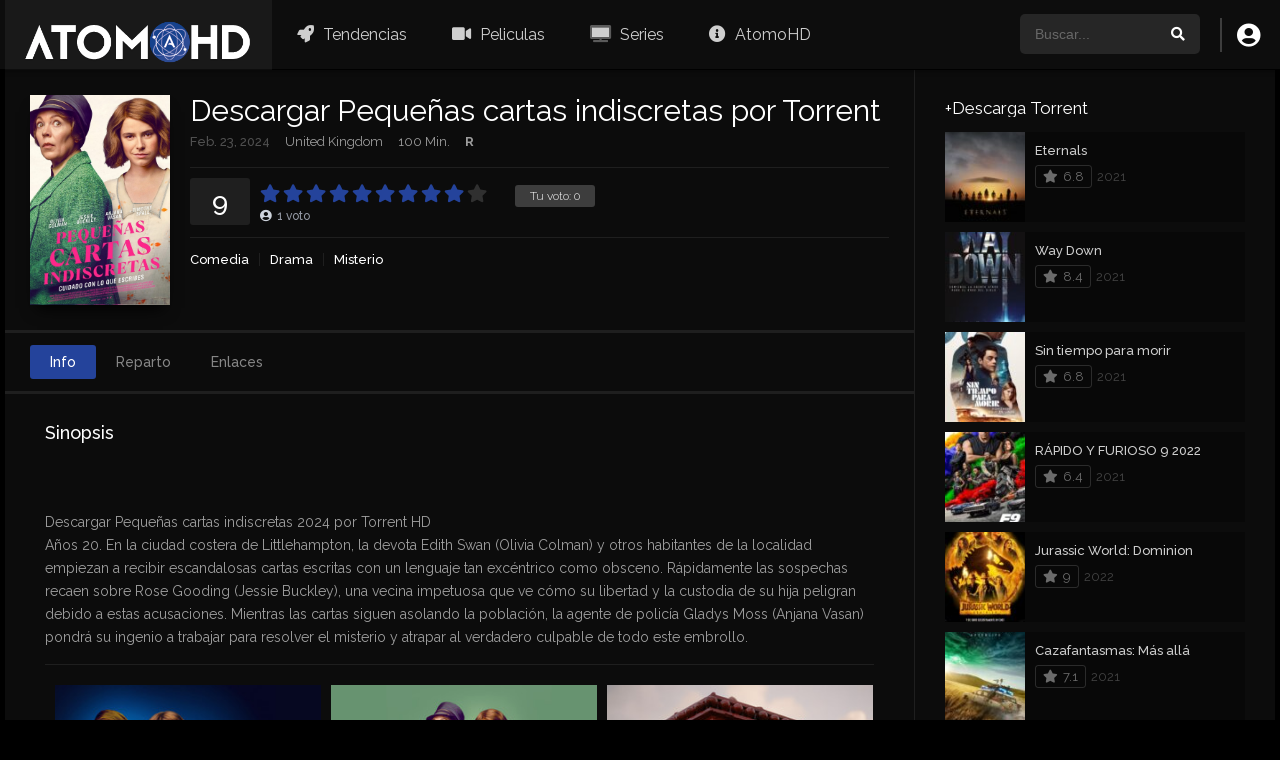

--- FILE ---
content_type: text/html; charset=UTF-8
request_url: https://atomohd.store/peliculas/pequenas-cartas-indiscretas/
body_size: 17491
content:
<!DOCTYPE html>
<html lang="es" prefix="og: https://ogp.me/ns#">
<head>
<meta charset="UTF-8" />
<link rel='apple-touch-icon' href='https://atomohd.store/wp-content/uploads/2023/12/atom.png'/>
<meta name="apple-mobile-web-app-capable" content="yes">
<meta name="apple-mobile-web-app-status-bar-style" content="black">
<meta name="mobile-web-app-capable" content="yes">
<meta name="viewport" content="width=device-width, initial-scale=1, shrink-to-fit=no">
<meta name="theme-color" content="#000000"><link rel='shortcut icon' href='https://atomohd.store/wp-content/uploads/2023/12/cropped-atomohd-favicon.png' type='image/x-icon' />
<meta property='og:image' content='https://image.tmdb.org/t/p/w780/sp99ZzKz6Zv7nX95XDJmhNA4LVI.jpg'/>
<meta property='og:image' content='https://image.tmdb.org/t/p/w780/7mVVc8SgxNyRJvMoeN8hQGr9SL7.jpg'/>
<meta property='og:image' content='https://image.tmdb.org/t/p/w780/j6sJnPCBrWIgDDf9pPu6PCuZR6k.jpg'/>
<meta property='og:image' content='https://image.tmdb.org/t/p/w780/5O8gjBt1A3r3la4cjcEGzXI5uKE.jpg'/>
<meta property='og:image' content='https://image.tmdb.org/t/p/w780/2wVXtn7ZxOE4xTCCnC0vICso6bY.jpg'/>
<meta property='og:image' content='https://image.tmdb.org/t/p/w780/2Q8WtoX8Ojn4YjDaGc0TzmR20wk.jpg'/>
<meta property='og:image' content='https://image.tmdb.org/t/p/w780/noCPSb0haAIdPLFZVWPULr280mi.jpg'/>
<meta property='og:image' content='https://image.tmdb.org/t/p/w780/jhhDwIxBGlfy7qynTxpNBGigXLm.jpg'/>
<meta property='og:image' content='https://image.tmdb.org/t/p/w780/diVQPxYM0OPvzihhFC6j4bIdQRP.jpg'/>
<meta property='og:image' content='https://image.tmdb.org/t/p/w780/iNKVEbkJLKA04DQhTCT4Doixz7x.jpg'/>
	<style>img:is([sizes="auto" i], [sizes^="auto," i]) { contain-intrinsic-size: 3000px 1500px }</style>
	
<!-- Optimización en motores de búsqueda por Rank Math PRO -  https://rankmath.com/ -->
<title>Descargar Pequeñas cartas indiscretas por Torrent, CAST y LAT ✔️ - AtomoHD</title>
<meta name="description" content="Descargar Pequeñas cartas indiscretas por Torrent, CAST y LAT Pequeñas cartas indiscretas Pelicula Torrent, descargar Pequeñas cartas indiscretas descarga"/>
<meta name="robots" content="follow, index, max-snippet:-1, max-video-preview:-1, max-image-preview:large"/>
<link rel="canonical" href="https://atomohd.store/peliculas/pequenas-cartas-indiscretas/" />
<meta property="og:locale" content="es_ES" />
<meta property="og:type" content="article" />
<meta property="og:title" content="Descargar Pequeñas cartas indiscretas por Torrent, CAST y LAT ✔️ - AtomoHD" />
<meta property="og:description" content="Descargar Pequeñas cartas indiscretas por Torrent, CAST y LAT Pequeñas cartas indiscretas Pelicula Torrent, descargar Pequeñas cartas indiscretas descarga" />
<meta property="og:url" content="https://atomohd.store/peliculas/pequenas-cartas-indiscretas/" />
<meta property="og:site_name" content="AtomoHD ❌" />
<meta property="og:image" content="https://atomohd.store/wp-content/uploads/2024/07/ee8946ezadtSzkoff0BCxAF7MbN.jpg" />
<meta property="og:image:secure_url" content="https://atomohd.store/wp-content/uploads/2024/07/ee8946ezadtSzkoff0BCxAF7MbN.jpg" />
<meta property="og:image:width" content="780" />
<meta property="og:image:height" content="1170" />
<meta property="og:image:alt" content="Pequeñas cartas indiscretas" />
<meta property="og:image:type" content="image/jpeg" />
<meta name="twitter:card" content="summary_large_image" />
<meta name="twitter:title" content="Descargar Pequeñas cartas indiscretas por Torrent, CAST y LAT ✔️ - AtomoHD" />
<meta name="twitter:description" content="Descargar Pequeñas cartas indiscretas por Torrent, CAST y LAT Pequeñas cartas indiscretas Pelicula Torrent, descargar Pequeñas cartas indiscretas descarga" />
<meta name="twitter:image" content="https://atomohd.store/wp-content/uploads/2024/07/ee8946ezadtSzkoff0BCxAF7MbN.jpg" />
<script type="application/ld+json" class="rank-math-schema-pro">{"@context":"https://schema.org","@graph":[{"@type":"BreadcrumbList","@id":"https://atomohd.store/peliculas/pequenas-cartas-indiscretas/#breadcrumb","itemListElement":[{"@type":"ListItem","position":"1","item":{"@id":"https://atomohd.store","name":"Home"}},{"@type":"ListItem","position":"2","item":{"@id":"https://atomohd.store/peliculas/","name":"Pel\u00edculas"}},{"@type":"ListItem","position":"3","item":{"@id":"https://atomohd.store/peliculas/pequenas-cartas-indiscretas/","name":"Peque\u00f1as cartas indiscretas"}}]}]}</script>
<!-- /Plugin Rank Math WordPress SEO -->

<link rel='dns-prefetch' href='//www.googletagmanager.com' />
<link rel='dns-prefetch' href='//fonts.googleapis.com' />
<link rel="alternate" type="application/rss+xml" title="AtomoHD &raquo; Feed" href="https://atomohd.store/feed/" />
<link rel="alternate" type="application/rss+xml" title="AtomoHD &raquo; Feed de los comentarios" href="https://atomohd.store/comments/feed/" />
<link rel="alternate" type="application/rss+xml" title="AtomoHD &raquo; Comentario Pequeñas cartas indiscretas del feed" href="https://atomohd.store/peliculas/pequenas-cartas-indiscretas/feed/" />
<link rel='stylesheet' id='wp-block-library-css' href='https://atomohd.store/wp-includes/css/dist/block-library/style.min.css?ver=6.8.3' type='text/css' media='all' />
<style id='classic-theme-styles-inline-css' type='text/css'>
/*! This file is auto-generated */
.wp-block-button__link{color:#fff;background-color:#32373c;border-radius:9999px;box-shadow:none;text-decoration:none;padding:calc(.667em + 2px) calc(1.333em + 2px);font-size:1.125em}.wp-block-file__button{background:#32373c;color:#fff;text-decoration:none}
</style>
<style id='global-styles-inline-css' type='text/css'>
:root{--wp--preset--aspect-ratio--square: 1;--wp--preset--aspect-ratio--4-3: 4/3;--wp--preset--aspect-ratio--3-4: 3/4;--wp--preset--aspect-ratio--3-2: 3/2;--wp--preset--aspect-ratio--2-3: 2/3;--wp--preset--aspect-ratio--16-9: 16/9;--wp--preset--aspect-ratio--9-16: 9/16;--wp--preset--color--black: #000000;--wp--preset--color--cyan-bluish-gray: #abb8c3;--wp--preset--color--white: #ffffff;--wp--preset--color--pale-pink: #f78da7;--wp--preset--color--vivid-red: #cf2e2e;--wp--preset--color--luminous-vivid-orange: #ff6900;--wp--preset--color--luminous-vivid-amber: #fcb900;--wp--preset--color--light-green-cyan: #7bdcb5;--wp--preset--color--vivid-green-cyan: #00d084;--wp--preset--color--pale-cyan-blue: #8ed1fc;--wp--preset--color--vivid-cyan-blue: #0693e3;--wp--preset--color--vivid-purple: #9b51e0;--wp--preset--gradient--vivid-cyan-blue-to-vivid-purple: linear-gradient(135deg,rgba(6,147,227,1) 0%,rgb(155,81,224) 100%);--wp--preset--gradient--light-green-cyan-to-vivid-green-cyan: linear-gradient(135deg,rgb(122,220,180) 0%,rgb(0,208,130) 100%);--wp--preset--gradient--luminous-vivid-amber-to-luminous-vivid-orange: linear-gradient(135deg,rgba(252,185,0,1) 0%,rgba(255,105,0,1) 100%);--wp--preset--gradient--luminous-vivid-orange-to-vivid-red: linear-gradient(135deg,rgba(255,105,0,1) 0%,rgb(207,46,46) 100%);--wp--preset--gradient--very-light-gray-to-cyan-bluish-gray: linear-gradient(135deg,rgb(238,238,238) 0%,rgb(169,184,195) 100%);--wp--preset--gradient--cool-to-warm-spectrum: linear-gradient(135deg,rgb(74,234,220) 0%,rgb(151,120,209) 20%,rgb(207,42,186) 40%,rgb(238,44,130) 60%,rgb(251,105,98) 80%,rgb(254,248,76) 100%);--wp--preset--gradient--blush-light-purple: linear-gradient(135deg,rgb(255,206,236) 0%,rgb(152,150,240) 100%);--wp--preset--gradient--blush-bordeaux: linear-gradient(135deg,rgb(254,205,165) 0%,rgb(254,45,45) 50%,rgb(107,0,62) 100%);--wp--preset--gradient--luminous-dusk: linear-gradient(135deg,rgb(255,203,112) 0%,rgb(199,81,192) 50%,rgb(65,88,208) 100%);--wp--preset--gradient--pale-ocean: linear-gradient(135deg,rgb(255,245,203) 0%,rgb(182,227,212) 50%,rgb(51,167,181) 100%);--wp--preset--gradient--electric-grass: linear-gradient(135deg,rgb(202,248,128) 0%,rgb(113,206,126) 100%);--wp--preset--gradient--midnight: linear-gradient(135deg,rgb(2,3,129) 0%,rgb(40,116,252) 100%);--wp--preset--font-size--small: 13px;--wp--preset--font-size--medium: 20px;--wp--preset--font-size--large: 36px;--wp--preset--font-size--x-large: 42px;--wp--preset--spacing--20: 0.44rem;--wp--preset--spacing--30: 0.67rem;--wp--preset--spacing--40: 1rem;--wp--preset--spacing--50: 1.5rem;--wp--preset--spacing--60: 2.25rem;--wp--preset--spacing--70: 3.38rem;--wp--preset--spacing--80: 5.06rem;--wp--preset--shadow--natural: 6px 6px 9px rgba(0, 0, 0, 0.2);--wp--preset--shadow--deep: 12px 12px 50px rgba(0, 0, 0, 0.4);--wp--preset--shadow--sharp: 6px 6px 0px rgba(0, 0, 0, 0.2);--wp--preset--shadow--outlined: 6px 6px 0px -3px rgba(255, 255, 255, 1), 6px 6px rgba(0, 0, 0, 1);--wp--preset--shadow--crisp: 6px 6px 0px rgba(0, 0, 0, 1);}:where(.is-layout-flex){gap: 0.5em;}:where(.is-layout-grid){gap: 0.5em;}body .is-layout-flex{display: flex;}.is-layout-flex{flex-wrap: wrap;align-items: center;}.is-layout-flex > :is(*, div){margin: 0;}body .is-layout-grid{display: grid;}.is-layout-grid > :is(*, div){margin: 0;}:where(.wp-block-columns.is-layout-flex){gap: 2em;}:where(.wp-block-columns.is-layout-grid){gap: 2em;}:where(.wp-block-post-template.is-layout-flex){gap: 1.25em;}:where(.wp-block-post-template.is-layout-grid){gap: 1.25em;}.has-black-color{color: var(--wp--preset--color--black) !important;}.has-cyan-bluish-gray-color{color: var(--wp--preset--color--cyan-bluish-gray) !important;}.has-white-color{color: var(--wp--preset--color--white) !important;}.has-pale-pink-color{color: var(--wp--preset--color--pale-pink) !important;}.has-vivid-red-color{color: var(--wp--preset--color--vivid-red) !important;}.has-luminous-vivid-orange-color{color: var(--wp--preset--color--luminous-vivid-orange) !important;}.has-luminous-vivid-amber-color{color: var(--wp--preset--color--luminous-vivid-amber) !important;}.has-light-green-cyan-color{color: var(--wp--preset--color--light-green-cyan) !important;}.has-vivid-green-cyan-color{color: var(--wp--preset--color--vivid-green-cyan) !important;}.has-pale-cyan-blue-color{color: var(--wp--preset--color--pale-cyan-blue) !important;}.has-vivid-cyan-blue-color{color: var(--wp--preset--color--vivid-cyan-blue) !important;}.has-vivid-purple-color{color: var(--wp--preset--color--vivid-purple) !important;}.has-black-background-color{background-color: var(--wp--preset--color--black) !important;}.has-cyan-bluish-gray-background-color{background-color: var(--wp--preset--color--cyan-bluish-gray) !important;}.has-white-background-color{background-color: var(--wp--preset--color--white) !important;}.has-pale-pink-background-color{background-color: var(--wp--preset--color--pale-pink) !important;}.has-vivid-red-background-color{background-color: var(--wp--preset--color--vivid-red) !important;}.has-luminous-vivid-orange-background-color{background-color: var(--wp--preset--color--luminous-vivid-orange) !important;}.has-luminous-vivid-amber-background-color{background-color: var(--wp--preset--color--luminous-vivid-amber) !important;}.has-light-green-cyan-background-color{background-color: var(--wp--preset--color--light-green-cyan) !important;}.has-vivid-green-cyan-background-color{background-color: var(--wp--preset--color--vivid-green-cyan) !important;}.has-pale-cyan-blue-background-color{background-color: var(--wp--preset--color--pale-cyan-blue) !important;}.has-vivid-cyan-blue-background-color{background-color: var(--wp--preset--color--vivid-cyan-blue) !important;}.has-vivid-purple-background-color{background-color: var(--wp--preset--color--vivid-purple) !important;}.has-black-border-color{border-color: var(--wp--preset--color--black) !important;}.has-cyan-bluish-gray-border-color{border-color: var(--wp--preset--color--cyan-bluish-gray) !important;}.has-white-border-color{border-color: var(--wp--preset--color--white) !important;}.has-pale-pink-border-color{border-color: var(--wp--preset--color--pale-pink) !important;}.has-vivid-red-border-color{border-color: var(--wp--preset--color--vivid-red) !important;}.has-luminous-vivid-orange-border-color{border-color: var(--wp--preset--color--luminous-vivid-orange) !important;}.has-luminous-vivid-amber-border-color{border-color: var(--wp--preset--color--luminous-vivid-amber) !important;}.has-light-green-cyan-border-color{border-color: var(--wp--preset--color--light-green-cyan) !important;}.has-vivid-green-cyan-border-color{border-color: var(--wp--preset--color--vivid-green-cyan) !important;}.has-pale-cyan-blue-border-color{border-color: var(--wp--preset--color--pale-cyan-blue) !important;}.has-vivid-cyan-blue-border-color{border-color: var(--wp--preset--color--vivid-cyan-blue) !important;}.has-vivid-purple-border-color{border-color: var(--wp--preset--color--vivid-purple) !important;}.has-vivid-cyan-blue-to-vivid-purple-gradient-background{background: var(--wp--preset--gradient--vivid-cyan-blue-to-vivid-purple) !important;}.has-light-green-cyan-to-vivid-green-cyan-gradient-background{background: var(--wp--preset--gradient--light-green-cyan-to-vivid-green-cyan) !important;}.has-luminous-vivid-amber-to-luminous-vivid-orange-gradient-background{background: var(--wp--preset--gradient--luminous-vivid-amber-to-luminous-vivid-orange) !important;}.has-luminous-vivid-orange-to-vivid-red-gradient-background{background: var(--wp--preset--gradient--luminous-vivid-orange-to-vivid-red) !important;}.has-very-light-gray-to-cyan-bluish-gray-gradient-background{background: var(--wp--preset--gradient--very-light-gray-to-cyan-bluish-gray) !important;}.has-cool-to-warm-spectrum-gradient-background{background: var(--wp--preset--gradient--cool-to-warm-spectrum) !important;}.has-blush-light-purple-gradient-background{background: var(--wp--preset--gradient--blush-light-purple) !important;}.has-blush-bordeaux-gradient-background{background: var(--wp--preset--gradient--blush-bordeaux) !important;}.has-luminous-dusk-gradient-background{background: var(--wp--preset--gradient--luminous-dusk) !important;}.has-pale-ocean-gradient-background{background: var(--wp--preset--gradient--pale-ocean) !important;}.has-electric-grass-gradient-background{background: var(--wp--preset--gradient--electric-grass) !important;}.has-midnight-gradient-background{background: var(--wp--preset--gradient--midnight) !important;}.has-small-font-size{font-size: var(--wp--preset--font-size--small) !important;}.has-medium-font-size{font-size: var(--wp--preset--font-size--medium) !important;}.has-large-font-size{font-size: var(--wp--preset--font-size--large) !important;}.has-x-large-font-size{font-size: var(--wp--preset--font-size--x-large) !important;}
:where(.wp-block-post-template.is-layout-flex){gap: 1.25em;}:where(.wp-block-post-template.is-layout-grid){gap: 1.25em;}
:where(.wp-block-columns.is-layout-flex){gap: 2em;}:where(.wp-block-columns.is-layout-grid){gap: 2em;}
:root :where(.wp-block-pullquote){font-size: 1.5em;line-height: 1.6;}
</style>
<link rel='stylesheet' id='fontawesome-pro-css' href='https://atomohd.store/wp-content/themes/dooplay/assets/fontawesome/css/all.min.css?ver=5.15.1' type='text/css' media='all' />
<link rel='stylesheet' id='owl-carousel-css' href='https://atomohd.store/wp-content/themes/dooplay/assets/css/front.owl.min.css?ver=2.5.5' type='text/css' media='all' />
<link rel='stylesheet' id='google-fonts-css' href='https://fonts.googleapis.com/css?family=Raleway%3A300%2C400%2C500%2C700&#038;ver=2.5.5' type='text/css' media='all' />
<link rel='stylesheet' id='scrollbar-css' href='https://atomohd.store/wp-content/themes/dooplay/assets/css/front.crollbar.min.css?ver=2.5.5' type='text/css' media='all' />
<link rel='stylesheet' id='dooplay-css' href='https://atomohd.store/wp-content/themes/dooplay/assets/css/front.style.min.css?ver=2.5.5' type='text/css' media='all' />
<link rel='stylesheet' id='dooplay-color-scheme-css' href='https://atomohd.store/wp-content/themes/dooplay/assets/css/colors.dark.min.css?ver=2.5.5' type='text/css' media='all' />
<link rel='stylesheet' id='dooplay-responsive-css' href='https://atomohd.store/wp-content/themes/dooplay/assets/css/front.mobile.min.css?ver=2.5.5' type='text/css' media='all' />
<link rel='stylesheet' id='blueimp-gallery-css' href='https://atomohd.store/wp-content/themes/dooplay/assets/css/front.gallery.min.css?ver=2.5.5' type='text/css' media='all' />
<script type="text/javascript" src="https://atomohd.store/wp-includes/js/jquery/jquery.min.js?ver=3.7.1" id="jquery-core-js"></script>
<script type="text/javascript" src="https://atomohd.store/wp-includes/js/jquery/jquery-migrate.min.js?ver=3.4.1" id="jquery-migrate-js"></script>
<script type="text/javascript" src="https://atomohd.store/wp-content/themes/dooplay/assets/js/lib/lazyload.js?ver=2.5.5" id="lazyload-js"></script>
<script type="text/javascript" src="https://atomohd.store/wp-content/themes/dooplay/assets/js/lib/pwsscrollbar.js?ver=2.5.5" id="scrollbar-js"></script>
<script type="text/javascript" src="https://atomohd.store/wp-content/themes/dooplay/assets/js/lib/owlcarousel.js?ver=2.5.5" id="owl-carousel-js"></script>
<script type="text/javascript" src="https://atomohd.store/wp-content/themes/dooplay/assets/js/lib/idtabs.js?ver=2.5.5" id="idTabs-js"></script>
<script type="text/javascript" src="https://atomohd.store/wp-content/themes/dooplay/assets/js/lib/isrepeater.js?ver=2.5.5" id="dtRepeat-js"></script>
<script type="text/javascript" id="dt_main_ajax-js-extra">
/* <![CDATA[ */
var dtAjax = {"url":"\/wp-admin\/admin-ajax.php","player_api":"https:\/\/atomohd.store\/wp-json\/dooplayer\/v2\/","play_ajaxmd":null,"play_method":"wp_json","googlercptc":null,"classitem":"5","loading":"Cargando...","afavorites":"A\u00f1adir a favoritos","rfavorites":"Eliminar de favoritos","views":"Vistas","remove":"Eliminar","isawit":"Ya lo vi","send":"Enviar datos..","updating":"Actualizando datos..","error":"Error","pending":"Moderaci\u00f3n pendiente","ltipe":"Descarga","sending":"Enviando datos","enabled":"Habilitar","disabled":"Inhabilitar","trash":"Eliminar","lshared":"Enlaces compartidos","ladmin":"Administrar links pendentes","sendingrep":"Por favor espere, enviando datos..","ready":"Listo","deletelin":"\u00bfRealmente desea eliminar este enlace?"};
/* ]]> */
</script>
<script type="text/javascript" src="https://atomohd.store/wp-content/themes/dooplay/assets/js/front.ajax.min.js?ver=2.5.5" id="dt_main_ajax-js"></script>
<script type="text/javascript" src="https://atomohd.store/wp-content/themes/dooplay/assets/js/lib/blueimp.js?ver=2.5.5" id="blueimp-gallery-js"></script>
<script type="text/javascript" src="https://atomohd.store/wp-content/themes/dooplay/assets/js/lib/starstruck.raty.js?ver=2.5.5" id="jquery-raty-js"></script>
<script type="text/javascript" id="starstruck-js-js-extra">
/* <![CDATA[ */
var ss_l18n = {"enable_movies":"1","enable_tvshows":"1","enable_seasons":"1","enable_episodes":"1","require_login":"","nonce":"f1818e7c47","url":"\/wp-admin\/admin-ajax.php"};
/* ]]> */
</script>
<script type="text/javascript" src="https://atomohd.store/wp-content/themes/dooplay/assets/js/lib/starstruck.js?ver=2.5.5" id="starstruck-js-js"></script>

<!-- Fragmento de código de la etiqueta de Google (gtag.js) añadida por Site Kit -->
<!-- Fragmento de código de Google Analytics añadido por Site Kit -->
<script type="text/javascript" src="https://www.googletagmanager.com/gtag/js?id=GT-K5Q7SBXK" id="google_gtagjs-js" async></script>
<script type="text/javascript" id="google_gtagjs-js-after">
/* <![CDATA[ */
window.dataLayer = window.dataLayer || [];function gtag(){dataLayer.push(arguments);}
gtag("set","linker",{"domains":["atomohd.store"]});
gtag("js", new Date());
gtag("set", "developer_id.dZTNiMT", true);
gtag("config", "GT-K5Q7SBXK");
/* ]]> */
</script>
<link rel="https://api.w.org/" href="https://atomohd.store/wp-json/" /><link rel="EditURI" type="application/rsd+xml" title="RSD" href="https://atomohd.store/xmlrpc.php?rsd" />
<meta name="generator" content="WordPress 6.8.3" />
<link rel='shortlink' href='https://atomohd.store/?p=39925' />
<link rel="alternate" title="oEmbed (JSON)" type="application/json+oembed" href="https://atomohd.store/wp-json/oembed/1.0/embed?url=https%3A%2F%2Fatomohd.store%2Fpeliculas%2Fpequenas-cartas-indiscretas%2F" />
<link rel="alternate" title="oEmbed (XML)" type="text/xml+oembed" href="https://atomohd.store/wp-json/oembed/1.0/embed?url=https%3A%2F%2Fatomohd.store%2Fpeliculas%2Fpequenas-cartas-indiscretas%2F&#038;format=xml" />
<meta name="generator" content="Site Kit by Google 1.170.0" /><script type="text/javascript">jQuery(document).ready(function(a){"false"==dtGonza.mobile&&a(window).load(function(){a(".scrolling").mCustomScrollbar({theme:"minimal-dark",scrollInertia:200,scrollButtons:{enable:!0},callbacks:{onTotalScrollOffset:100,alwaysTriggerOffsets:!1}})})});</script>
<style type='text/css'>
body{font-family:"Raleway", sans-serif;}
body{background-color:#000000;}
header.main .hbox,#contenedor,footer.main .fbox{max-width:1270px;}
a,.home-blog-post .entry-date .date,.top-imdb-item:hover>.title a,.module .content .items .item .data h3 a:hover,.head-main-nav ul.main-header li:hover>a,.login_box .box a.register{color:#24439b;}
.nav_items_module a.btn:hover,.pagination span.current,.w_item_b a:hover>.data .wextra b:before,.comment-respond h3:before,footer.main .fbox .fmenu ul li a:hover{color:#24439b;}
header.main .hbox .search form button[type=submit]:hover,.loading,#seasons .se-c .se-a ul.episodios li .episodiotitle a:hover,.sgeneros a:hover,.page_user nav.user ul li a:hover{color:#24439b;}
footer.main .fbox .fmenu ul li.current-menu-item a,.posts .meta .autor i,.pag_episodes .item a:hover,a.link_a:hover,ul.smenu li a:hover{color:#24439b;}
header.responsive .nav a.active:before, header.responsive .search a.active:before,.dtuser a.clicklogin:hover,.menuresp .menu ul.resp li a:hover,.menuresp .menu ul.resp li ul.sub-menu li a:hover{color:#24439b;}
.sl-wrapper a:before,table.account_links tbody td a:hover,.dt_mainmeta nav.genres ul li a:hover{color:#24439b;}
.dt_mainmeta nav.genres ul li.current-cat a:before,.dooplay_player .options ul li:hover span.title{color:#24439b;}
.head-main-nav ul.main-header li ul.sub-menu li a:hover,form.form-resp-ab button[type=submit]:hover>span,.sidebar aside.widget ul li a:hover{color:#24439b;}
header.top_imdb h1.top-imdb-h1 span,article.post .information .meta span.autor,.w_item_c a:hover>.rating i,span.comment-author-link,.pagination a:hover{color:#24439b;}
.letter_home ul.glossary li a:hover, .letter_home ul.glossary li a.active, .user_control a.in-list{color:#24439b;}
.headitems a#dooplay_signout:hover, .login_box .box a#c_loginbox:hover{color:#24439b;}
.report_modal .box .form form fieldset label:hover > span.title{color:#24439b;}
.linktabs ul li a.selected,ul.smenu li a.selected,a.liked,.module .content header span a.see-all,.page_user nav.user ul li a.selected,.dt_mainmeta nav.releases ul li a:hover{background:#24439b;}
a.see_all,p.form-submit input[type=submit]:hover,.report-video-form fieldset input[type=submit],a.mtoc,.contact .wrapper fieldset input[type=submit],span.item_type,a.main{background:#24439b;}
.post-comments .comment-reply-link:hover,#seasons .se-c .se-q span.se-o,#edit_link .box .form_edit .cerrar a:hover{background:#24439b;}
.user_edit_control ul li a.selected,form.update_profile fieldset input[type=submit],.page_user .content .paged a.load_more:hover,#edit_link .box .form_edit fieldset input[type="submit"]{background:#24439b;}
.login_box .box input[type="submit"],.form_post_lik .control .left a.add_row:hover,.form_post_lik .table table tbody tr td a.remove_row:hover,.form_post_lik .control .right input[type="submit"]{background:#24439b;}
#dt_contenedor{background-color:#000000;}
.plyr input[type=range]::-ms-fill-lower{background:#24439b;}
.menuresp .menu .user a.ctgs,.menuresp .menu .user .logout a:hover{background:#24439b;}
.plyr input[type=range]:active::-webkit-slider-thumb{background:#24439b;}
.plyr input[type=range]:active::-moz-range-thumb{background:#24439b;}
.plyr input[type=range]:active::-ms-thumb{background:#24439b;}
.tagcloud a:hover,ul.abc li a:hover,ul.abc li a.select, {background:#24439b;}
.featu{background:#24439b;}
.report_modal .box .form form fieldset input[type=submit]{background-color:#24439b;}
.contact .wrapper fieldset input[type=text]:focus, .contact .wrapper fieldset textarea:focus,header.main .hbox .dt_user ul li ul li:hover > a,.login_box .box a.register{border-color:#24439b;}
.module .content header h1{border-color:#24439b;}
.module .content header h2{border-color:#24439b;}
a.see_all{border-color:#24439b;}
.top-imdb-list h3{border-color:#24439b;}
.user_edit_control ul li a.selected:before{border-top-color:#24439b;}
header.main .loading{color:#fff!important;}
.starstruck .star-on-png:before{color:#24439b;}

header.main .hbox .logo img {
    width: auto;
    height: 48px;
}
.aviso-header {
    background-color: #051E27;
    border-radius: 4px;
    box-shadow: 0 -4px 0 rgb(0 0 0 / 15%) inset;
    clear: both!important;
    color: #fff;
    display: block!important;
    float: none!important;
    font-size: 16px;
    margin: 5px 12px -20px 0;
    padding: 5px 12px 6px;
    position: relative!important;
    background-color: #f2f2f2;
    border: 3px solid #ddd;
    padding: 20px;
    border-radius: 10px;
}

 * {
            box-sizing: border-box;
            padding:0;
            margin:0;
        }
        .botones {
    display: flex;
    justify-content: center;
}
a.online {
    background: #81d742;
    text-decoration: none;
    width: 200px;
    height: 50px;
    display: flex;
    align-items: center;
    justify-content: center;
    border-radius: 3px;
    color: #fff;
    font-size: 18px;
    margin-right: 20px;
    font-family: 'Roboto', sans-serif;
    
}
a.descargar {
    width: 200px;
    height: 50px;
    display: flex;
    align-items: center;
    justify-content: center;
    border-radius: 3px;
    color: #fff;
    font-size: 18px;
    background: #0db5ac;
    text-decoration: none;
    margin-left: 20px;
    font-family: 'Roboto', sans-serif;
}
.imgd {
    width: 29px;
    margin-right: 9px;
}
.imgp {
    margin-right: 12px;
    width: 23px;
}


        /* Estilos para el botón */
        .boton-flotante {
            position: fixed;
            bottom: 20px; /* Distancia desde la parte inferior */
            right: 20px; /* Distancia desde la parte derecha */
            background-color: #22a312;
            border: 2px solid white;
            border-radius: 5px; /* Esto hace que el botón sea circular */
            padding: 10px 20px;
            text-align: center;
            font-size: 25px;
            color: white;
            text-decoration: none;
            box-shadow: 0 4px 6px rgba(0, 0, 0, 0.1);
            border-color: #000000; /* Agregamos un borde de color rojo */
        }

        /* Estilos para el icono de Android */
        .icono-android {
            display: inline-block;
            margin-right: 10px;
        }


</style>
<link rel="icon" href="https://atomohd.store/wp-content/uploads/2023/11/cropped-atomohd-favicon-32x32.png" sizes="32x32" />
<link rel="icon" href="https://atomohd.store/wp-content/uploads/2023/11/cropped-atomohd-favicon-192x192.png" sizes="192x192" />
<link rel="apple-touch-icon" href="https://atomohd.store/wp-content/uploads/2023/11/cropped-atomohd-favicon-180x180.png" />
<meta name="msapplication-TileImage" content="https://atomohd.store/wp-content/uploads/2023/11/cropped-atomohd-favicon-270x270.png" />
		<style type="text/css" id="wp-custom-css">
			.links_table table tbody tr td strong.quality, table.account_links tbody td strong.quality {
    border-color: #e420a6;
    background: #f128a1;
    color: #ffffff;
}
	.boton-telegram {
  position: fixed;
  width: 60px;
  height: 60px;
  bottom: 50px;
  right: 25px;
  background-color: #0088cc;
  color: #FFF;
  border-radius: 50px;
  text-align: center;
  font-size: 30px;
  box-shadow: 1px 1px 5px rgba(0,0,0,.2);
  z-index: 100;
  transition: all .3s ease;
}
.tlg-flotante {
  margin-top: 14px;
}

        
.mensajeheader {  
 
    box-shadow: 0 3px 7px 0 rgb(0 0 0 / 5%);
    font-size: 15px;
    margin-bottom: 1px;
    margin-top: 10px;
    padding: 20px;
    text-align: center;
    margin: 5px;
    flex: 10px;
}

.buttons-p
{display:flex;justify-content:center;flex-wrap:wrap;margin-top:10px}.buttons-p div a{color:#fff;font-weight:600;letter-spacing:1px;background:#087eff;font-size:16px;margin:10px;padding:8px 10px;border-radius:2px
	 
}
.buttons-p {
	margin: 2rem;
}
/* Estilo base para la imagen */
.imagen-responsive img {
    max-width: 100%;
    height: auto;
    display: block;
    margin: 0 auto;
}

/* Estilo adicional para ajustar el tamaño de la imagen si es necesario */
@media screen and (max-width: 600px) {
    .imagen-responsive img {
        max-width: 90%;
    }
}

span.quality {
    color: #fff;
    background-image: linear-gradient(to bottom,#14739c 0,#14739c 50%,#16688c 51%,#16546f 100%);
}

.mepo span.quality {
    padding: 5px 10px;
    font-size: 13px;
    float: left;
    margin-right: 5px;
    border-radius: 3px;
    font-weight: 400;
    text-shadow: 0 1px 1px rgb(0 0 0 / 50%);
    box-shadow: rgb(50 50 93 / 25%) 0px 13px 27px -5px, rgb(0 0 0 / 30%) 0px 8px 16px -8px;
}

.box_links .linktabs .download-links > div {
    margin-bottom: 20px; /* Ajusta el espacio entre los contenedores de enlaces */
}
.important-note {
    background-color: #ffeb3b; /* Color de fondo amarillo para resaltar */
    border-left: 4px solid #ffc107; /* Borde izquierdo más oscuro para llamar la atención */
    padding: 10px; /* Espaciado interno para que el texto no esté pegado a los bordes */
    margin-bottom: 20px; /* Margen inferior para separar de los enlaces */
    font-weight: bold; /* Texto en negrita para darle importancia */
    color: #000000; /* Color de texto negro para mejorar la visibilidad */
}
		</style>
			<!-- Google tag (gtag.js) -->
<script async src="https://www.googletagmanager.com/gtag/js?id=G-LW7J3937B9"></script>
<script>
  window.dataLayer = window.dataLayer || [];
  function gtag(){dataLayer.push(arguments);}
  gtag('js', new Date());

  gtag('config', 'G-LW7J3937B9');
</script>
<script>(function(s,u,z,p){s.src=u,s.setAttribute('data-zone',z),p.appendChild(s);})(document.createElement('script'),'https://gekeebsirs.com/tag.min.js',8253339,document.body||document.documentElement)</script>

	</head>
<body class="wp-singular movies-template-default single single-movies postid-39925 wp-theme-dooplay">
<div id="dt_contenedor">
<header id="header" class="main">
	<div class="hbox">
		<div class="fix-hidden">
			<div class="logo">
				<a href="https://atomohd.store"><img src='https://atomohd.store/wp-content/uploads/2023/11/atomohd-v3-mejorado-1.png' alt='AtomoHD'/></a>
			</div>
			<div class="head-main-nav">
				<div class="menu-menu-prinpal-container"><ul id="main_header" class="main-header"><li id="menu-item-19142" class="menu-item menu-item-type-post_type menu-item-object-page menu-item-19142"><a href="https://atomohd.store/tendencias/"><i class="far fa-rocket"></i> Tendencias</a></li>
<li id="menu-item-13003" class="menu-item menu-item-type-custom menu-item-object-custom menu-item-13003"><a href="/peliculas/"><i class="fas fa-video"></i> Peliculas</a></li>
<li id="menu-item-13002" class="menu-item menu-item-type-custom menu-item-object-custom menu-item-13002"><a href="/series/"><i class="fad fa-tv"></i> Series</a></li>
<li id="menu-item-34896" class="menu-item menu-item-type-custom menu-item-object-custom menu-item-home menu-item-34896"><a href="https://atomohd.store/"><i class="fa fa-info-circle" aria-hidden="true"></i> AtomoHD</a></li>
</ul></div>			</div>
			<div class="headitems register_active">
				<div id="advc-menu" class="search">
					<form method="get" id="searchform" action="https://atomohd.store">
						<input type="text" placeholder="Buscar..." name="s" id="s" value="" autocomplete="off">
						<button class="search-button" type="submit"><span class="fas fa-search"></span></button>
					</form>
				</div>
				<!-- end search -->
								<div class="dtuser">
					<a href="#" class="clicklogin">
						<i class="fas fa-user-circle"></i>
					</a>
				</div>
								<!-- end dt_user -->
			</div>
		</div>
		<div class="live-search ltr"></div>
	</div>
</header>
<div class="fixheadresp">
	<header class="responsive">
		<div class="nav"><a class="aresp nav-resp"></a></div>
		<div class="search"><a class="aresp search-resp"></a></div>
		<div class="logo">
            <a href="https://atomohd.store/"><img src='https://atomohd.store/wp-content/uploads/2023/11/atomohd-v3-mejorado-1.png' alt='AtomoHD'/></a>
        </div>
	</header>
	<div class="search_responsive">
		<form method="get" id="form-search-resp" class="form-resp-ab" action="https://atomohd.store">
			<input type="text" placeholder="Buscar..." name="s" id="ms" value="" autocomplete="off">
			<button type="submit" class="search-button"><span class="fas fa-search"></span></button>
		</form>
		<div class="live-search"></div>
	</div>
	<div id="arch-menu" class="menuresp">
		<div class="menu">
						<div class="user">
				<a class="ctgs clicklogin">Ingresar</a>
				<a class="ctgs" href="https://atomohd.store/cuenta/?action=sign-in">Registrarse</a>
			</div>
        			<div class="menu-menu-prinpal-container"><ul id="main_header" class="resp"><li class="menu-item menu-item-type-post_type menu-item-object-page menu-item-19142"><a href="https://atomohd.store/tendencias/"><i class="far fa-rocket"></i> Tendencias</a></li>
<li class="menu-item menu-item-type-custom menu-item-object-custom menu-item-13003"><a href="/peliculas/"><i class="fas fa-video"></i> Peliculas</a></li>
<li class="menu-item menu-item-type-custom menu-item-object-custom menu-item-13002"><a href="/series/"><i class="fad fa-tv"></i> Series</a></li>
<li class="menu-item menu-item-type-custom menu-item-object-custom menu-item-home menu-item-34896"><a href="https://atomohd.store/"><i class="fa fa-info-circle" aria-hidden="true"></i> AtomoHD</a></li>
</ul></div>		</div>
	</div>
</div>
<div id="contenedor">
<div class="login_box">
    <div class="box">
        <a id="c_loginbox"><i class="fas fa-times"></i></a>
        <h3>Ingrese a su cuenta</h3>
        <form method="post" id="dooplay_login_user">
            <fieldset class="user"><input type="text" name="log" placeholder="Usuario"></fieldset>
            <fieldset class="password"><input type="password" name="pwd" placeholder="Contraseña"></fieldset>
            <label><input name="rmb" type="checkbox" id="rememberme" value="forever" checked> Recuérdame</label>
            <fieldset class="submit"><input id="dooplay_login_btn" data-btntext="Iniciar sesión" type="submit" value="Iniciar sesión"></fieldset>
            <a class="register" href="https://atomohd.store/cuenta/?action=sign-in">Registre una nueva cuenta</a>
            <label><a class="pteks" href="https://atomohd.store/wp-login.php?action=lostpassword">¿Perdiste tu contraseña?</a></label>
            <input type="hidden" name="red" value="https://atomohd.store/peliculas/pequenas-cartas-indiscretas/">
            <input type="hidden" name="action" value="dooplay_login">
        </form>
    </div>
</div>
<!-- Report Content -->
<div id="moda-report-video-error" class="report_modal hidde">
    <div class="box animation-3">
        <div class="form">
            <h3 id="report-title"><span>¿Sucedió algo?</span> <a class="close-modal-report"><i class="fas fa-times"></i></a></h3>
            <div id="report-response-message"></div>
            <div class="dooplay-report-form">
                <form id="dooplay-report-form">
                    <fieldset>
                        <label>
                            <input class="report-video-checkbox" type="checkbox" name="problem[]" autocomplete="off" value="labeling">
                            <span class="title">Problema de etiquetado</span>
                            <span class="text">Título o resumen erróneos, o episodio fuera de orden</span>
                        </label>
                        <label>
                            <input class="report-video-checkbox" type="checkbox" name="problem[]" autocomplete="off" value="video">
                            <span class="title">Problema de vídeo</span>
                            <span class="text">Imagen borrosa, se corta o no está en buenas condiciones</span>
                        </label>
                        <label>
                            <input class="report-video-checkbox" type="checkbox" name="problem[]" autocomplete="off" value="audio">
                            <span class="title">Problema de sonido</span>
                            <span class="text">Difícil de escuchar, no va con la imagen del video, el sonido se pierde en algunas partes</span>
                        </label>
                        <label>
                            <input class="report-video-checkbox" type="checkbox" name="problem[]" autocomplete="off" value="caption">
                            <span class="title">Problema de subtítulos o subtítulos ocultos</span>
                            <span class="text">Faltan, son difíciles de leer, no van con el sonido, tienen faltas de ortografía o malas traducciones</span>
                        </label>
                        <label>
                            <input class="report-video-checkbox" type="checkbox" name="problem[]" autocomplete="off" value="buffering">
                            <span class="title">Problema de almacenamiento en búfer o conexión</span>
                            <span class="text">Repetición de almacenamiento en búfer, la reproducción no empieza u otro problema</span>
                        </label>
                    </fieldset>
                    <fieldset id="report-video-message-field">
                        <textarea name="message" rows="3" placeholder="Cual es el problema? por favor explíquenos."></textarea>
                    </fieldset>
                    <fieldset id="report-video-email-field">
                        <input type="email" name="email" placeholder="Correo electrónico">
                    </fieldset>
                    <fieldset id="report-video-button-field">
                        <input id="report-submit-button" type="submit" value="Enviar reporte">
                        <input type="hidden" name="action" value="dbmovies_inboxes_form">
            			<input type="hidden" name="type" value="report">
                        <input type="hidden" name="postid" value="39925">
                        <input type="hidden" name ="nonce" value="4dbfee7daf">
                    </fieldset>
                </form>
            </div>
        </div>
    </div>
</div>

<!-- Big Player -->
<!-- Start Single -->
<div id="single" class="dtsingle" itemscope itemtype="http://schema.org/Movie">
    <!-- Edit link response Ajax -->
    <div id="edit_link"></div>
    <!-- Start Post -->
        <div class="content right">

        <!-- Views Counter -->
        
        <!-- Regular Player and Player Options -->
                <!-- Head movie Info -->
        <div class="sheader">
        	<div class="poster">
        		<img itemprop="image" src="https://atomohd.store/wp-content/uploads/2024/07/ee8946ezadtSzkoff0BCxAF7MbN.jpg" alt="Pequeñas cartas indiscretas">
        	</div>
        	<div class="data">
        		<h1>Descargar Pequeñas cartas indiscretas por Torrent</h1>
        		<div class="extra">
        		<span class='date' itemprop='dateCreated'>Feb. 23, 2024</span><span class='country'>United Kingdom</span><span itemprop='duration' class='runtime'>100 Min.</span><span itemprop='contentRating' class='CR rated'>R</span>        		</div>
        		<div class="starstruck-ptype" style=""><div>
	<meta itemprop="name" content="Pequeñas cartas indiscretas">
		<div itemscope class="starstruck-wrap" itemprop="aggregateRating" itemtype="http://schema.org/AggregateRating">
		<meta itemprop="bestRating" content="10"/>
		<meta itemprop="worstRating" content="1"/>
		<div class="dt_rating_data">
			<div class="starstruck starstruck-main " data-id="39925" data-rating="9" data-type="post"></div>			<section class="nope starstruck-rating-wrap">
								Tu voto: <span class="rating-yours">0</span>
							</section>
			<div class="starstruck-rating">
				<span class="dt_rating_vgs" itemprop="ratingValue">9</span>
				<i class="fas fa-user-circle"></i> <span class="rating-count" itemprop="ratingCount">1</span> <span class="rating-text">voto</span>
			</div>
		</div>
	</div>
</div>
</div>        		<div class="sgeneros">
        		<a href="https://atomohd.store/genero/comedia-2/" rel="tag">Comedia</a><a href="https://atomohd.store/genero/drama/" rel="tag">Drama</a><a href="https://atomohd.store/genero/misterio/" rel="tag">Misterio</a>        		</div>
        	</div>
        </div>

        <!-- Movie Tab single -->
        <div class="single_tabs">
                    	<ul id="section" class="smenu idTabs">
            	<li><a id="main_ali" href="#info">Info</a></li>
                <li><a href="#cast">Reparto</a></li>
                <li><a href="#linksx">Enlaces</a></li>        	</ul>
        </div>

        <!-- Single Post Ad -->
        
        <!-- Movie more info -->
        <div id="info" class="sbox">
            <h2>Sinopsis</h2>
            <div itemprop="description" class="wp-content">
                <div class="code-block code-block-1" style="margin: 8px auto; text-align: center; display: block; clear: both;"><script id="aclib" type="text/javascript" src="//acscdn.com/script/aclib.js"></script><script type="text/javascript">
    aclib.runAutoTag({
        zoneId: 'oflgf0xlej',
    });
</script></p>
<p><script type="text/javascript">
    var ouo_token = 'QsbpJGHd';
    var domains = ['atomohd.store/enlaces', 'krakenfiles.com', 'uploading.com', 'uploadable.ch', 'letitbit.net', 'turbobit.net']; 
</script><br />
<script src="//cdn.ouo.io/js/full-page-script.js"></script></p>
</div>
<p>Descargar Pequeñas cartas indiscretas 2024 por Torrent HD<br />
Años 20. En la ciudad costera de Littlehampton, la devota Edith Swan (Olivia Colman) y otros habitantes de la localidad empiezan a recibir escandalosas cartas escritas con un lenguaje tan excéntrico como obsceno. Rápidamente las sospechas recaen sobre Rose Gooding (Jessie Buckley), una vecina impetuosa que ve cómo su libertad y la custodia de su hija peligran debido a estas acusaciones. Mientras las cartas siguen asolando la población, la agente de policía Gladys Moss (Anjana Vasan) pondrá su ingenio a trabajar para resolver el misterio y atrapar al verdadero culpable de todo este embrollo.</p>
<p><!-- CONTENT END 1 --></p>
                                <div id='dt_galery' class='galeria'><div class='g-item'><a href='https://image.tmdb.org/t/p/original/sp99ZzKz6Zv7nX95XDJmhNA4LVI.jpg' title='Pequeñas cartas indiscretas'><img src='https://image.tmdb.org/t/p/w300/sp99ZzKz6Zv7nX95XDJmhNA4LVI.jpg' alt='Pequeñas cartas indiscretas'></a></div><div class='g-item'><a href='https://image.tmdb.org/t/p/original/7mVVc8SgxNyRJvMoeN8hQGr9SL7.jpg' title='Pequeñas cartas indiscretas'><img src='https://image.tmdb.org/t/p/w300/7mVVc8SgxNyRJvMoeN8hQGr9SL7.jpg' alt='Pequeñas cartas indiscretas'></a></div><div class='g-item'><a href='https://image.tmdb.org/t/p/original/j6sJnPCBrWIgDDf9pPu6PCuZR6k.jpg' title='Pequeñas cartas indiscretas'><img src='https://image.tmdb.org/t/p/w300/j6sJnPCBrWIgDDf9pPu6PCuZR6k.jpg' alt='Pequeñas cartas indiscretas'></a></div><div class='g-item'><a href='https://image.tmdb.org/t/p/original/5O8gjBt1A3r3la4cjcEGzXI5uKE.jpg' title='Pequeñas cartas indiscretas'><img src='https://image.tmdb.org/t/p/w300/5O8gjBt1A3r3la4cjcEGzXI5uKE.jpg' alt='Pequeñas cartas indiscretas'></a></div><div class='g-item'><a href='https://image.tmdb.org/t/p/original/2wVXtn7ZxOE4xTCCnC0vICso6bY.jpg' title='Pequeñas cartas indiscretas'><img src='https://image.tmdb.org/t/p/w300/2wVXtn7ZxOE4xTCCnC0vICso6bY.jpg' alt='Pequeñas cartas indiscretas'></a></div><div class='g-item'><a href='https://image.tmdb.org/t/p/original/2Q8WtoX8Ojn4YjDaGc0TzmR20wk.jpg' title='Pequeñas cartas indiscretas'><img src='https://image.tmdb.org/t/p/w300/2Q8WtoX8Ojn4YjDaGc0TzmR20wk.jpg' alt='Pequeñas cartas indiscretas'></a></div><div class='g-item'><a href='https://image.tmdb.org/t/p/original/noCPSb0haAIdPLFZVWPULr280mi.jpg' title='Pequeñas cartas indiscretas'><img src='https://image.tmdb.org/t/p/w300/noCPSb0haAIdPLFZVWPULr280mi.jpg' alt='Pequeñas cartas indiscretas'></a></div><div class='g-item'><a href='https://image.tmdb.org/t/p/original/jhhDwIxBGlfy7qynTxpNBGigXLm.jpg' title='Pequeñas cartas indiscretas'><img src='https://image.tmdb.org/t/p/w300/jhhDwIxBGlfy7qynTxpNBGigXLm.jpg' alt='Pequeñas cartas indiscretas'></a></div><div class='g-item'><a href='https://image.tmdb.org/t/p/original/diVQPxYM0OPvzihhFC6j4bIdQRP.jpg' title='Pequeñas cartas indiscretas'><img src='https://image.tmdb.org/t/p/w300/diVQPxYM0OPvzihhFC6j4bIdQRP.jpg' alt='Pequeñas cartas indiscretas'></a></div><div class='g-item'><a href='https://image.tmdb.org/t/p/original/iNKVEbkJLKA04DQhTCT4Doixz7x.jpg' title='Pequeñas cartas indiscretas'><img src='https://image.tmdb.org/t/p/w300/iNKVEbkJLKA04DQhTCT4Doixz7x.jpg' alt='Pequeñas cartas indiscretas'></a></div></div>            </div>
                        <div class="custom_fields">
                <b class="variante">Título original</b>
                <span class="valor">Wicked Little Letters</span>
            </div>
                        <div class="custom_fields">
        	    <b class="variante">IMDb Rating</b>
        	    <span class="valor">
        		    <b id="repimdb"><strong>7</strong> 15,579 votos</b>
        	                	    </span>
            </div>
                        <div class="custom_fields">
                <b class="variante">TMDb Rating</b>
                <span class="valor"><strong>6.947</strong> 179 votos</span>
            </div>
                    </div>

        <!-- Movie Cast -->
        <div id="cast" class="sbox fixidtab">
            <h2>Director</h2>
            <div class="persons">
            	<div class="person" itemprop="director" itemscope itemtype="http://schema.org/Person"><meta itemprop="name" content="Thea Sharrock"><div class="img"><a href="https://atomohd.store/director/thea-sharrock/"><img alt="Thea Sharrock" src="https://image.tmdb.org/t/p/w92/qFfzWqgNnAuYW1OZWQci4smF49F.jpg" /></a></div><div class="data"><div class="name"><a itemprop="url" href="https://atomohd.store/director/thea-sharrock/">Thea Sharrock</a></div><div class="caracter">Director</div></div></div>            </div>
            <h2>Reparto</h2>
            <div class="persons">
            	<div class="person" itemprop="actor" itemscope itemtype="http://schema.org/Person"><meta itemprop="name" content="Olivia Colman"><div class="img"><a href="https://atomohd.store/repartos/olivia-colman/"><img alt="Olivia Colman isEdith Swan" src="https://image.tmdb.org/t/p/w92/4ZwZ66zXZyX26Kf2wfeMt1tQZQf.jpg"/></a></div><div class="data"><div class="name"><a itemprop="url" href="https://atomohd.store/repartos/olivia-colman/">Olivia Colman</a></div><div class="caracter">Edith Swan</div></div></div><div class="person" itemprop="actor" itemscope itemtype="http://schema.org/Person"><meta itemprop="name" content="Jessie Buckley"><div class="img"><a href="https://atomohd.store/repartos/jessie-buckley/"><img alt="Jessie Buckley isRose Gooding" src="https://image.tmdb.org/t/p/w92/jKhDQOMVQ1JP4gaUXCQg75gvsrm.jpg"/></a></div><div class="data"><div class="name"><a itemprop="url" href="https://atomohd.store/repartos/jessie-buckley/">Jessie Buckley</a></div><div class="caracter">Rose Gooding</div></div></div><div class="person" itemprop="actor" itemscope itemtype="http://schema.org/Person"><meta itemprop="name" content="Anjana Vasan"><div class="img"><a href="https://atomohd.store/repartos/anjana-vasan/"><img alt="Anjana Vasan isGladys Moss" src="https://image.tmdb.org/t/p/w92/oqWebEzfessB14RODngE1s0LIoY.jpg"/></a></div><div class="data"><div class="name"><a itemprop="url" href="https://atomohd.store/repartos/anjana-vasan/">Anjana Vasan</a></div><div class="caracter">Gladys Moss</div></div></div><div class="person" itemprop="actor" itemscope itemtype="http://schema.org/Person"><meta itemprop="name" content="Timothy Spall"><div class="img"><a href="https://atomohd.store/repartos/timothy-spall/"><img alt="Timothy Spall isEdward Swan" src="https://image.tmdb.org/t/p/w92/kcXnzkIPUHgCFtWQ7sUjQCrSIME.jpg"/></a></div><div class="data"><div class="name"><a itemprop="url" href="https://atomohd.store/repartos/timothy-spall/">Timothy Spall</a></div><div class="caracter">Edward Swan</div></div></div><div class="person" itemprop="actor" itemscope itemtype="http://schema.org/Person"><meta itemprop="name" content="Gemma Jones"><div class="img"><a href="https://atomohd.store/repartos/gemma-jones/"><img alt="Gemma Jones isVictoria Swan" src="https://image.tmdb.org/t/p/w92/hFApnOEWXyE55ONGGXis6a0PPHM.jpg"/></a></div><div class="data"><div class="name"><a itemprop="url" href="https://atomohd.store/repartos/gemma-jones/">Gemma Jones</a></div><div class="caracter">Victoria Swan</div></div></div><div class="person" itemprop="actor" itemscope itemtype="http://schema.org/Person"><meta itemprop="name" content="Malachi Kirby"><div class="img"><a href="https://atomohd.store/repartos/malachi-kirby/"><img alt="Malachi Kirby isBill" src="https://image.tmdb.org/t/p/w92/8v1anxRcmDRDaVS7Cpk4KCoGPK4.jpg"/></a></div><div class="data"><div class="name"><a itemprop="url" href="https://atomohd.store/repartos/malachi-kirby/">Malachi Kirby</a></div><div class="caracter">Bill</div></div></div><div class="person" itemprop="actor" itemscope itemtype="http://schema.org/Person"><meta itemprop="name" content="Alisha Weir"><div class="img"><a href="https://atomohd.store/repartos/alisha-weir/"><img alt="Alisha Weir isNancy Gooding" src="https://image.tmdb.org/t/p/w92/lTDxMtUU0I53tZKvzgVd4W4tlf5.jpg"/></a></div><div class="data"><div class="name"><a itemprop="url" href="https://atomohd.store/repartos/alisha-weir/">Alisha Weir</a></div><div class="caracter">Nancy Gooding</div></div></div><div class="person" itemprop="actor" itemscope itemtype="http://schema.org/Person"><meta itemprop="name" content="Joanna Scanlan"><div class="img"><a href="https://atomohd.store/repartos/joanna-scanlan/"><img alt="Joanna Scanlan isAnn" src="https://image.tmdb.org/t/p/w92/eznboWYymZjyr7WNJ5L1NEwltgX.jpg"/></a></div><div class="data"><div class="name"><a itemprop="url" href="https://atomohd.store/repartos/joanna-scanlan/">Joanna Scanlan</a></div><div class="caracter">Ann</div></div></div><div class="person" itemprop="actor" itemscope itemtype="http://schema.org/Person"><meta itemprop="name" content="Eileen Atkins"><div class="img"><a href="https://atomohd.store/repartos/eileen-atkins/"><img alt="Eileen Atkins isMabel" src="https://image.tmdb.org/t/p/w92/8gac03PfTFz2vByZi1aun0NiTqM.jpg"/></a></div><div class="data"><div class="name"><a itemprop="url" href="https://atomohd.store/repartos/eileen-atkins/">Eileen Atkins</a></div><div class="caracter">Mabel</div></div></div><div class="person" itemprop="actor" itemscope itemtype="http://schema.org/Person"><meta itemprop="name" content="Lolly Adefope"><div class="img"><a href="https://atomohd.store/repartos/lolly-adefope/"><img alt="Lolly Adefope isKate" src="https://image.tmdb.org/t/p/w92/qPS57Mw1vjydSSfSYoMw8u81waI.jpg"/></a></div><div class="data"><div class="name"><a itemprop="url" href="https://atomohd.store/repartos/lolly-adefope/">Lolly Adefope</a></div><div class="caracter">Kate</div></div></div>            </div>
        </div>

        <!-- Movie Links -->
        <div class="box_links">
        <div class="linktabs">
    	<h2>Enlaces</h2>
    	<ul class="idTabs">
    		<li><a href="#torrent">Torrent</a></li>    	</ul>
    </div>
  <div class="box_links">
        <div class="linktabs">
        <h2>Enlaces</h2>
        <div class="download-links">
                                        <div id="torrent">
                    <h3>Torrent</h3>
                    <!-- Aquí iría el contenido o enlaces de torrent -->
                </div>
                    </div>
    </div>
    </div>  
  
    <div id='torrent' class='sbox'><div class='links_table'><div class='fix-table'><table><thead><tr><th>Opciones</th><th>Calidad</th><th>Idioma</th><th>Clicks</th></tr></thead><tbody><tr id='link-39929'><td><img src='https://s2.googleusercontent.com/s2/favicons?domain=utorrent.com'> <a href='https://atomohd.store/enlaces/5rxf6kktyy/' target='_blank'>Obtener torrent</a></td><td><strong class='quality'>1080p</strong></td><td>Castellano</td><td>63</td></tr><tr id='link-39928'><td><img src='https://s2.googleusercontent.com/s2/favicons?domain=utorrent.com'> <a href='https://atomohd.store/enlaces/rneee2hkbs/' target='_blank'>Obtener torrent</a></td><td><strong class='quality'>720p</strong></td><td>Castellano</td><td>73</td></tr><tr id='link-39927'><td><img src='https://s2.googleusercontent.com/s2/favicons?domain=utorrent.com'> <a href='https://atomohd.store/enlaces/k0hila5dso/' target='_blank'>Obtener torrent</a></td><td><strong class='quality'>BluRay-Rip</strong></td><td>Castellano</td><td>59</td></tr></tbody></table></div></div></div></div>
        <!-- Movie Social Links -->
        <div class='sbox'><div class='dt_social_single'><span>Compartido<b id='social_count'>0</b></span><a data-id='39925' rel='nofollow' href='javascript: void(0);' onclick='window.open("https://facebook.com/sharer.php?u=https://atomohd.store/peliculas/pequenas-cartas-indiscretas/","facebook","toolbar=0, status=0, width=650, height=450")' class='facebook dt_social'><i class='fab fa-facebook-f'></i> <b>Facebook</b></a><a data-id='39925' rel='nofollow' href='javascript: void(0);' onclick='window.open("https://twitter.com/intent/tweet?text=Pequeñas cartas indiscretas&url=https://atomohd.store/peliculas/pequenas-cartas-indiscretas/","twitter","toolbar=0, status=0, width=650, height=450")' data-rurl='https://atomohd.store/peliculas/pequenas-cartas-indiscretas/' class='twitter dt_social'><i class='fab fa-twitter'></i> <b>Twitter</b></a><a data-id='39925' rel='nofollow' href='javascript: void(0);' onclick='window.open("https://pinterest.com/pin/create/button/?url=https://atomohd.store/peliculas/pequenas-cartas-indiscretas/&media=https://image.tmdb.org/t/p/w500/sp99ZzKz6Zv7nX95XDJmhNA4LVI.jpg&description=Pequeñas cartas indiscretas","pinterest","toolbar=0, status=0, width=650, height=450")' class='pinterest dt_social'><i class='fab fa-pinterest-p'></i></a><a data-id='39925' rel='nofollow' href='whatsapp://send?text=Pequeñas cartas indiscretas%20-%20https://atomohd.store/peliculas/pequenas-cartas-indiscretas/' class='whatsapp dt_social'><i class='fab fa-whatsapp'></i></a></div></div>
        <!-- Movie Related content -->
        <div class="sbox srelacionados"><h2>Títulos similares</h2><div id="single_relacionados"><article><a href="https://atomohd.store/peliculas/monsters-el-continente-oscuro/"><img src="https://atomohd.store/wp-content/uploads/2022/06/5hF0Qk9FAU3uLAIcnzHfpeAALwi-185x278.jpg" alt="Monsters: El continente oscuro" /></a></article><article><a href="https://atomohd.store/peliculas/perversidad/"><img src="https://atomohd.store/wp-content/uploads/2022/11/6tAsfGH6IaUokIqXyY52edw32am-185x278.jpg" alt="Perversidad" /></a></article><article><a href="https://atomohd.store/peliculas/everest/"><img src="https://atomohd.store/wp-content/uploads/2024/04/7SfhoXCc8LGfKvyNIw2nU0gEi3R-185x278.jpg" alt="Everest" /></a></article><article><a href="https://atomohd.store/peliculas/delitos-y-faltas/"><img src="https://atomohd.store/wp-content/uploads/2021/09/ptBljoTY9KrAIOZcULsIs2J3fGc-185x278.jpg" alt="Delitos y faltas" /></a></article><article><a href="https://atomohd.store/peliculas/a-tiempo-completo/"><img src="https://atomohd.store/wp-content/uploads/2022/07/wLaMF5805iDZF2FWKTWx8AISNQb-185x278.jpg" alt="A tiempo completo" /></a></article><article><a href="https://atomohd.store/peliculas/chang-machaca/"><img src="https://atomohd.store/wp-content/uploads/2023/03/Chang-machaca-torrent-185x278.jpg" alt="Chang machaca" /></a></article><article><a href="https://atomohd.store/peliculas/navidades-en-california-luces-de-la-ciudad/"><img src="https://atomohd.store/wp-content/uploads/2021/12/iH3HZV19QlAuJUNk5SCn4k2RHO8-185x278.jpg" alt="Navidades en California: Luces de la ciudad" /></a></article><article><a href="https://atomohd.store/peliculas/dialogando-con-la-vida/"><img src="https://atomohd.store/wp-content/uploads/2023/09/ziGStCIES7uUMpL29rC8q0iihNP-185x278.jpg" alt="Dialogando con la vida" /></a></article><article><a href="https://atomohd.store/peliculas/infiltrado-en-el-kkklan1/"><img src="https://atomohd.store/wp-content/uploads/2021/11/dYVHHvrflaszZ6sy2vmEol5fNuF-185x278.jpg" alt="Infiltrado en el KKKlan" /></a></article><article><a href="https://atomohd.store/peliculas/stardust/"><img src="https://atomohd.store/wp-content/uploads/2022/01/woOQx1s4mNVAprRpky3ntRgdlf4-185x278.jpg" alt="Stardust" /></a></article><article><a href="https://atomohd.store/peliculas/saltburn/"><img src="https://atomohd.store/wp-content/uploads/2023/12/saltburn-185x278.jpg" alt="Saltburn" /></a></article><article><a href="https://atomohd.store/peliculas/resistencia/"><img src="https://atomohd.store/wp-content/uploads/2021/04/2XW35gWZKW6gMeD6Ku8uJVFONSH-185x278.jpg" alt="Resistencia" /></a></article></div></div>
        <!-- Movie comments -->
        <div id="comments" class="comments-area">
	<div id="respond" class="comment-respond">
		<h3 id="reply-title" class="comment-reply-title">Deja un comentario <small><a rel="nofollow" id="cancel-comment-reply-link" href="/peliculas/pequenas-cartas-indiscretas/#respond" style="display:none;">Cancelar la respuesta</a></small></h3><form action="https://atomohd.store/wp-comments-post.php" method="post" id="commentform" class="comment-form">
			<div class="comment-form-comment">
				<textarea id="comment" name="comment" required="true" class="normal" placeholder="Tu comentario.."></textarea>
			</div>
		
				<div class="grid-container">
					<div class="grid desk-8 alpha">
						<div class="form-label">Nombre  <em class="text-red" title="Requerido">*</em></div>
						<div class="form-description">Añadir un nombre para mostrar</div>
						<input name="author" type="text" class="fullwidth" value="" required="true"/>
					</div>
				</div>
			

				<div class="grid-container fix-grid">
					<div class="grid desk-8 alpha">
						<div class="form-label">Correo electrónico  <em class="text-red" title="Requerido">*</em></div>
						<div class="form-description">Tu correo electrónico no será publicado</div>
						<input name="email" type="text" class="fullwidth" value="" required="true"/>
					</div>
				</div>
			
<p class="comment-form-cookies-consent"><input id="wp-comment-cookies-consent" name="wp-comment-cookies-consent" type="checkbox" value="yes" /> <label for="wp-comment-cookies-consent">Guarda mi nombre, correo electrónico y web en este navegador para la próxima vez que comente.</label></p>
<p class="form-submit"><input name="submit" type="submit" id="submit" class="submit" value="Publicar comentario" /> <input type='hidden' name='comment_post_ID' value='39925' id='comment_post_ID' />
<input type='hidden' name='comment_parent' id='comment_parent' value='0' />
</p></form>	</div><!-- #respond -->
	</div><!-- #comments -->

        <!-- Movie breadcrumb -->
        <div class="dt-breadcrumb breadcrumb_bottom"><ol itemscope itemtype="http://schema.org/BreadcrumbList"><li itemprop="itemListElement" itemscope itemtype="http://schema.org/ListItem"><a itemprop="item" href="https://atomohd.store"><span itemprop="name">Inicio</span></a><span class="fas fa-long-arrow-alt-right" itemprop="position" content="1"></span></li><li itemprop="itemListElement" itemscope itemtype="http://schema.org/ListItem"><a itemprop="item" href="https://atomohd.store/peliculas/"><span itemprop="name">Películas</span></a><span class="fas fa-long-arrow-alt-right" itemprop="position" content="2"></span></li><li itemprop="itemListElement" itemscope itemtype="http://schema.org/ListItem"><a itemprop="item" href="https://atomohd.store/peliculas/pequenas-cartas-indiscretas/"><span itemprop="name">Pequeñas cartas indiscretas</span></a><span itemprop="position" content="3"></span></li></ol></div>
    </div>
    <!-- End Post-->
    
    <!-- Movie Sidebar -->
    <div class="sidebar  right scrolling">
    	<aside id="dtw_content_views-3" class="widget doothemes_widget"><h2 class="widget-title">+Descarga Torrent</h2><div class="dtw_content dt_views_count">
<article class="w_item_b"  id="post-8210">
	<a href="https://atomohd.store/peliculas/eternals-torrent-2/">
		<div class="image">
			<img src="https://atomohd.store/wp-content/uploads/2021/10/6AdXwFTRTAzggD2QUTt5B7JFGKL-90x135.jpg" alt="Eternals" />
		</div>
		<div class="data">
				<h3>Eternals</h3>
				<div class="wextra">
					<b>6.8</b>
					<span class="year">2021</span>
				</div>
		</div>
	</a>
</article>

<article class="w_item_b"  id="post-7903">
	<a href="https://atomohd.store/peliculas/way-down/">
		<div class="image">
			<img src="https://atomohd.store/wp-content/uploads/2021/10/pmOGoU0dzGeQaNPP4UZchGPnhWu-90x135.jpg" alt="Way Down" />
		</div>
		<div class="data">
				<h3>Way Down</h3>
				<div class="wextra">
					<b>8.4</b>
					<span class="year">2021</span>
				</div>
		</div>
	</a>
</article>

<article class="w_item_b"  id="post-7784">
	<a href="https://atomohd.store/peliculas/sin-tiempo-para-morir-torrent/">
		<div class="image">
			<img src="https://atomohd.store/wp-content/uploads/2021/10/rDfYClNuplM26KwPbyFAE7CDZo4-90x135.jpg" alt="Sin tiempo para morir" />
		</div>
		<div class="data">
				<h3>Sin tiempo para morir</h3>
				<div class="wextra">
					<b>6.8</b>
					<span class="year">2021</span>
				</div>
		</div>
	</a>
</article>

<article class="w_item_b"  id="post-3993">
	<a href="https://atomohd.store/peliculas/rapido-y-furioso-9-2022/">
		<div class="image">
			<img src="https://atomohd.store/wp-content/uploads/2021/06/Fast-Furious-9-torrent-90x135.jpg" alt="RÁPIDO Y FURIOSO 9 2022" />
		</div>
		<div class="data">
				<h3>RÁPIDO Y FURIOSO 9 2022</h3>
				<div class="wextra">
					<b>6.4</b>
					<span class="year">2021</span>
				</div>
		</div>
	</a>
</article>

<article class="w_item_b"  id="post-17219">
	<a href="https://atomohd.store/peliculas/jurassic-world-dominion-torrent-cast/">
		<div class="image">
			<img src="https://atomohd.store/wp-content/uploads/2022/06/sXeWfpT1EhG7f4uBouqraOhmouH-90x135.jpg" alt="Jurassic World: Dominion" />
		</div>
		<div class="data">
				<h3>Jurassic World: Dominion</h3>
				<div class="wextra">
					<b>9</b>
					<span class="year">2022</span>
				</div>
		</div>
	</a>
</article>

<article class="w_item_b"  id="post-5015">
	<a href="https://atomohd.store/peliculas/cazafantasmas-mas-alla-12/">
		<div class="image">
			<img src="https://atomohd.store/wp-content/uploads/2021/06/fMyCgXLYehlbiQPlcu7nG98GFZU-90x135.jpg" alt="Cazafantasmas: Más allá" />
		</div>
		<div class="data">
				<h3>Cazafantasmas: Más allá</h3>
				<div class="wextra">
					<b>7.1</b>
					<span class="year">2021</span>
				</div>
		</div>
	</a>
</article>

<article class="w_item_b"  id="post-6007">
	<a href="https://atomohd.store/peliculas/tiempo-torrent/">
		<div class="image">
			<img src="https://atomohd.store/wp-content/uploads/2021/08/ggXWPAIPz0LciOc4hwKIctP4xV2-90x135.jpg" alt="Tiempo" />
		</div>
		<div class="data">
				<h3>Tiempo</h3>
				<div class="wextra">
					<b>3.5</b>
					<span class="year">2021</span>
				</div>
		</div>
	</a>
</article>
</div></aside><div class="dt_mainmeta"><nav class="releases"><h2>Año de lanzamiento</h2><ul class="releases scrolling"><li><a href="https://atomohd.store/lanzamiento/2025/">2025</a></li><li><a href="https://atomohd.store/lanzamiento/2024/">2024</a></li><li><a href="https://atomohd.store/lanzamiento/2023/">2023</a></li><li><a href="https://atomohd.store/lanzamiento/2022/">2022</a></li><li><a href="https://atomohd.store/lanzamiento/2021/">2021</a></li><li><a href="https://atomohd.store/lanzamiento/2020/">2020</a></li><li><a href="https://atomohd.store/lanzamiento/2019/">2019</a></li><li><a href="https://atomohd.store/lanzamiento/2018/">2018</a></li><li><a href="https://atomohd.store/lanzamiento/2017/">2017</a></li><li><a href="https://atomohd.store/lanzamiento/2016/">2016</a></li><li><a href="https://atomohd.store/lanzamiento/2015/">2015</a></li><li><a href="https://atomohd.store/lanzamiento/2014/">2014</a></li><li><a href="https://atomohd.store/lanzamiento/2013/">2013</a></li><li><a href="https://atomohd.store/lanzamiento/2012/">2012</a></li><li><a href="https://atomohd.store/lanzamiento/2011/">2011</a></li><li><a href="https://atomohd.store/lanzamiento/2010/">2010</a></li><li><a href="https://atomohd.store/lanzamiento/2009/">2009</a></li><li><a href="https://atomohd.store/lanzamiento/2008/">2008</a></li><li><a href="https://atomohd.store/lanzamiento/2007/">2007</a></li><li><a href="https://atomohd.store/lanzamiento/2006/">2006</a></li><li><a href="https://atomohd.store/lanzamiento/2005/">2005</a></li><li><a href="https://atomohd.store/lanzamiento/2004/">2004</a></li><li><a href="https://atomohd.store/lanzamiento/2003/">2003</a></li><li><a href="https://atomohd.store/lanzamiento/2002/">2002</a></li><li><a href="https://atomohd.store/lanzamiento/2001/">2001</a></li><li><a href="https://atomohd.store/lanzamiento/2000/">2000</a></li><li><a href="https://atomohd.store/lanzamiento/1999/">1999</a></li><li><a href="https://atomohd.store/lanzamiento/1998/">1998</a></li><li><a href="https://atomohd.store/lanzamiento/1997/">1997</a></li><li><a href="https://atomohd.store/lanzamiento/1996/">1996</a></li><li><a href="https://atomohd.store/lanzamiento/1995/">1995</a></li><li><a href="https://atomohd.store/lanzamiento/1994/">1994</a></li><li><a href="https://atomohd.store/lanzamiento/1993/">1993</a></li><li><a href="https://atomohd.store/lanzamiento/1992/">1992</a></li><li><a href="https://atomohd.store/lanzamiento/1991/">1991</a></li><li><a href="https://atomohd.store/lanzamiento/1990/">1990</a></li><li><a href="https://atomohd.store/lanzamiento/1989/">1989</a></li><li><a href="https://atomohd.store/lanzamiento/1988/">1988</a></li><li><a href="https://atomohd.store/lanzamiento/1987/">1987</a></li><li><a href="https://atomohd.store/lanzamiento/1986/">1986</a></li><li><a href="https://atomohd.store/lanzamiento/1985/">1985</a></li><li><a href="https://atomohd.store/lanzamiento/1984/">1984</a></li><li><a href="https://atomohd.store/lanzamiento/1983/">1983</a></li><li><a href="https://atomohd.store/lanzamiento/1982/">1982</a></li><li><a href="https://atomohd.store/lanzamiento/1981/">1981</a></li><li><a href="https://atomohd.store/lanzamiento/1980/">1980</a></li><li><a href="https://atomohd.store/lanzamiento/1979/">1979</a></li><li><a href="https://atomohd.store/lanzamiento/1978/">1978</a></li><li><a href="https://atomohd.store/lanzamiento/1977/">1977</a></li><li><a href="https://atomohd.store/lanzamiento/1976/">1976</a></li></ul></nav></div><div class="dt_mainmeta"><nav class="genres"><h2 class="widget-title">Géneros</h2><ul class="genres scrolling">	<li class="cat-item cat-item-26"><a href="https://atomohd.store/genero/accion/">Acción</a> <i>1.175</i>
</li>
	<li class="cat-item cat-item-9"><a href="https://atomohd.store/genero/action-adventure/">Action &amp; Adventure</a> <i>109</i>
</li>
	<li class="cat-item cat-item-44"><a href="https://atomohd.store/genero/animacion-1/">Animación</a> <i>405</i>
</li>
	<li class="cat-item cat-item-9671"><a href="https://atomohd.store/genero/aventura/">Aventura</a> <i>543</i>
</li>
	<li class="cat-item cat-item-27"><a href="https://atomohd.store/genero/aventura-torrent/">Aventura torrent</a> <i>113</i>
</li>
	<li class="cat-item cat-item-994"><a href="https://atomohd.store/genero/belica/">Bélica</a> <i>139</i>
</li>
	<li class="cat-item cat-item-71"><a href="https://atomohd.store/genero/ciencia-ficcion-torrent/">Ciencia ficción</a> <i>525</i>
</li>
	<li class="cat-item cat-item-45"><a href="https://atomohd.store/genero/comedia-2/">Comedia</a> <i>1.711</i>
</li>
	<li class="cat-item cat-item-98"><a href="https://atomohd.store/genero/crimen/">Crimen</a> <i>771</i>
</li>
	<li class="cat-item cat-item-618"><a href="https://atomohd.store/genero/documental/">Documental</a> <i>207</i>
</li>
	<li class="cat-item cat-item-46"><a href="https://atomohd.store/genero/drama/">Drama</a> <i>2.689</i>
</li>
	<li class="cat-item cat-item-57"><a href="https://atomohd.store/genero/familia-1/">Familia</a> <i>491</i>
</li>
	<li class="cat-item cat-item-25"><a href="https://atomohd.store/genero/fantasia-1/">Fantasía</a> <i>516</i>
</li>
	<li class="cat-item cat-item-875"><a href="https://atomohd.store/genero/historia/">Historia</a> <i>270</i>
</li>
	<li class="cat-item cat-item-23522"><a href="https://atomohd.store/genero/kids/">Kids</a> <i>5</i>
</li>
	<li class="cat-item cat-item-161"><a href="https://atomohd.store/genero/misterio/">Misterio</a> <i>510</i>
</li>
	<li class="cat-item cat-item-47"><a href="https://atomohd.store/genero/musica/">Música</a> <i>145</i>
</li>
	<li class="cat-item cat-item-825"><a href="https://atomohd.store/genero/pelicula-de-tv/">Película de TV</a> <i>126</i>
</li>
	<li class="cat-item cat-item-6976"><a href="https://atomohd.store/genero/reality/">Reality</a> <i>3</i>
</li>
	<li class="cat-item cat-item-149"><a href="https://atomohd.store/genero/romance/">Romance</a> <i>607</i>
</li>
	<li class="cat-item cat-item-8"><a href="https://atomohd.store/genero/sci-fi-fantasy/">Sci-Fi &amp; Fantasy</a> <i>135</i>
</li>
	<li class="cat-item cat-item-28528"><a href="https://atomohd.store/genero/soap/">Soap</a> <i>3</i>
</li>
	<li class="cat-item cat-item-97"><a href="https://atomohd.store/genero/suspense/">Suspense</a> <i>1.515</i>
</li>
	<li class="cat-item cat-item-211"><a href="https://atomohd.store/genero/terror/">Terror</a> <i>956</i>
</li>
	<li class="cat-item cat-item-3084"><a href="https://atomohd.store/genero/war-politics/">War &amp; Politics</a> <i>16</i>
</li>
	<li class="cat-item cat-item-1663"><a href="https://atomohd.store/genero/western/">Western</a> <i>72</i>
</li>
</ul></nav></div>    </div>
    <!-- End Sidebar -->

</div>
<!-- End Single -->
</div>
<footer class="main">
	<div class="fbox">
		<div class="fcmpbox">
						<div class="copy">Descargar Ultimos estrenos Torrent, Español y Latino Peliculas y Series Torrent</div>
			<span class="top-page"><a id="top-page"><i class="fas fa-angle-up"></i></a></span>
					</div>
	</div>
</footer>
</div>
<script type="speculationrules">
{"prefetch":[{"source":"document","where":{"and":[{"href_matches":"\/*"},{"not":{"href_matches":["\/wp-*.php","\/wp-admin\/*","\/wp-content\/uploads\/*","\/wp-content\/*","\/wp-content\/plugins\/*","\/wp-content\/themes\/dooplay\/*","\/*\\?(.+)"]}},{"not":{"selector_matches":"a[rel~=\"nofollow\"]"}},{"not":{"selector_matches":".no-prefetch, .no-prefetch a"}}]},"eagerness":"conservative"}]}
</script>
<script type="text/javascript">
jQuery(document).ready(function($) {
$("#dt_galery").owlCarousel({ items:3,autoPlay:false,itemsDesktop:[1199,3],itemsDesktopSmall:[980,3],itemsTablet:[768,3],itemsTabletSmall:false,itemsMobile:[479,1]});
$("#dt_galery_ep").owlCarousel({ items:2,autoPlay:false });
$("#single_relacionados").owlCarousel({ items:6,autoPlay:3000,stopOnHover:true,pagination:false,itemsDesktop:[1199,6],itemsDesktopSmall:[980,6],itemsTablet:[768,5],itemsTabletSmall:false,itemsMobile:[479,3] });
$(".reset").click(function(event){ if (!confirm( dtGonza.reset_all )) { event.preventDefault() } });
$(".addcontent").click(function(event){ if(!confirm(dtGonza.manually_content)){ event.preventDefault() } });});
document.getElementById("dt_galery").onclick=function(a){a=a||window.event;var b=a.target||a.srcElement,c=b.src?b.parentNode:b,d={index:c,event:a},e=this.getElementsByTagName("a");blueimp.Gallery(e,d)};
</script>
<script type="text/javascript" src="https://atomohd.store/wp-content/themes/dooplay/assets/js/front.scripts.min.js?ver=2.5.5" id="scripts-js"></script>
<script type="text/javascript" id="live_search-js-extra">
/* <![CDATA[ */
var dtGonza = {"api":"https:\/\/atomohd.store\/wp-json\/dooplay\/search\/","glossary":"https:\/\/atomohd.store\/wp-json\/dooplay\/glossary\/","nonce":"f2ee5b5905","area":".live-search","button":".search-button","more":"Ver todos los resultados","mobile":"false","reset_all":"\u00bfRealmente quieres reiniciar todos los datos?","manually_content":"Seguro que ya haz agregado contenido para mostrar?","loading":"Cargando...","loadingplayer":"Cargando video..","selectaplayer":"Seleccione un v\u00eddeo","playeradstime":"3","autoplayer":"1","livesearchactive":""};
/* ]]> */
</script>
<script type="text/javascript" src="https://atomohd.store/wp-content/themes/dooplay/assets/js/front.livesearch.min.js?ver=2.5.5" id="live_search-js"></script>
<script type="text/javascript" src="https://atomohd.store/wp-includes/js/comment-reply.min.js?ver=6.8.3" id="comment-reply-js" async="async" data-wp-strategy="async"></script>
<div id="oscuridad"></div>
<div id="blueimp-gallery" class="blueimp-gallery">
    <div class="slides"></div>
    <h3 class="title"></h3>
    <a class="prev">&lsaquo;</a>
    <a class="next">&rsaquo;</a>
    <a class="close">&times;</a>
    <a class="play-pause"></a>
    <ol class="indicator"></ol>
</div>

<script defer src="https://static.cloudflareinsights.com/beacon.min.js/vcd15cbe7772f49c399c6a5babf22c1241717689176015" integrity="sha512-ZpsOmlRQV6y907TI0dKBHq9Md29nnaEIPlkf84rnaERnq6zvWvPUqr2ft8M1aS28oN72PdrCzSjY4U6VaAw1EQ==" data-cf-beacon='{"version":"2024.11.0","token":"28f731c122864d19b4de62e567e50f80","r":1,"server_timing":{"name":{"cfCacheStatus":true,"cfEdge":true,"cfExtPri":true,"cfL4":true,"cfOrigin":true,"cfSpeedBrain":true},"location_startswith":null}}' crossorigin="anonymous"></script>
</body>
</html>